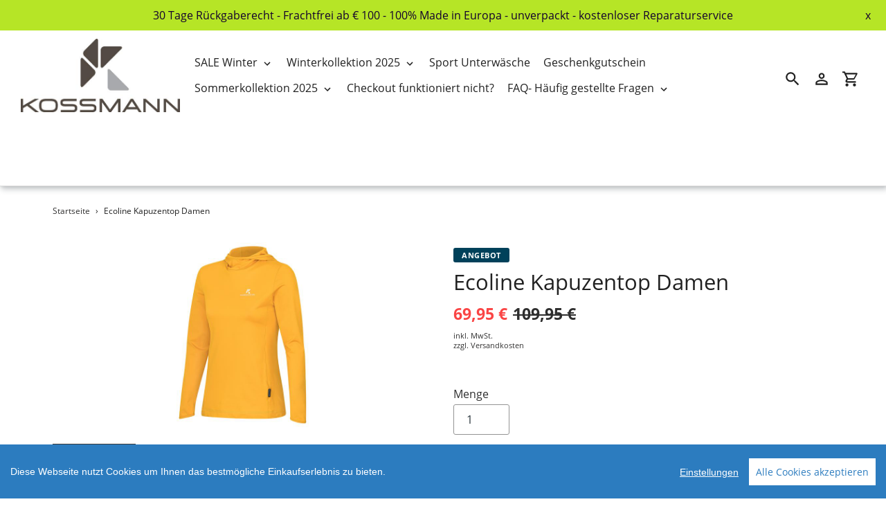

--- FILE ---
content_type: text/html; charset=utf-8
request_url: https://shop.andrekossmann.com/collections/oberteile-lang-damen/products/ecoline-kapuzentop-damen
body_size: 16233
content:
<!DOCTYPE html>
<html class="no-js" lang="de">
  <head>
    <meta charset="utf-8" />
    <meta name="viewport" content="width=device-width,initial-scale=1" />
    <meta name="theme-color" content="#f8004b" />
    <link rel="canonical" href="https://shop.andrekossmann.com/products/ecoline-kapuzentop-damen" />

    
    <link
      rel="shortcut icon"
      href="//img.versacommerce.io/resize=32x32/canvas=0/++/static-4.versacommerce.de//late-thunder-14_versacommerce_de/designs/astor-2021-09-07_15-13-21/assets/favicon_ndp649.jpg"
      type="image/png"
    />
    <title>Laufshirt mit Kapuze&nbsp;&ndash;&nbsp;André Kossmann</title>

    
    <meta name="description" content="Hoodie Damen. Laufshirt Langarm Damen. Frauenlaufshirt. Laufshirt mit Kapuze" />
      <!-- /snippets/social-meta-tags.liquid -->






<meta property="og:site_name" content="André Kossmann">
<meta property="og:url" content="https://shop.andrekossmann.com/products/ecoline-kapuzentop-damen">
<meta property="og:title" content="Laufshirt mit Kapuze">
<meta property="og:type" content="product">
<meta property="og:description" content="Hoodie Damen. Laufshirt Langarm Damen. Frauenlaufshirt. Laufshirt mit Kapuze">

  <meta property="og:price:amount" content="69,95">
  <meta property="og:price:currency" content="EUR">

<meta property="og:image" content="http://img.versacommerce.io/resize=1200x1200/canvas=0/++/assets.versacommerce.de/images/b6a9802710ca99806fcdfc849ed9ffbcf9db0181.jpg"><meta property="og:image" content="http://img.versacommerce.io/resize=1200x1200/canvas=0/++/assets.versacommerce.de/images/162cfd1323ce43a742e35d29bc85b12253958d9c.jpg">
<meta property="og:image:secure_url" content="https://img.versacommerce.io/resize=1200x1200/canvas=0/++/assets.versacommerce.de/images/b6a9802710ca99806fcdfc849ed9ffbcf9db0181.jpg"><meta property="og:image:secure_url" content="https://img.versacommerce.io/resize=1200x1200/canvas=0/++/assets.versacommerce.de/images/162cfd1323ce43a742e35d29bc85b12253958d9c.jpg">


<meta name="twitter:card" content="summary_large_image">
<meta name="twitter:title" content="Laufshirt mit Kapuze">
<meta name="twitter:description" content="Hoodie Damen. Laufshirt Langarm Damen. Frauenlaufshirt. Laufshirt mit Kapuze">


    <link href="//static-3.versacommerce.de/late-thunder-14_versacommerce_de/designs/astor-2021-09-07_15-13-21/assets/shariff/shariff.complete.css?74890" rel="stylesheet" type="text/css" media="all"/>
    <link href="//static-3.versacommerce.de/late-thunder-14_versacommerce_de/designs/astor-2021-09-07_15-13-21/assets/theme.css?74890" rel="stylesheet" type="text/css" media="all"/>

    <script src="https://ajax.googleapis.com/ajax/libs/jquery/1.9.1/jquery.min.js"></script>
    <script>
      const theme = {
        strings: {
          addToCart: "In den Einkaufswagen legen",
          soldOut: "Ausverkauft",
          unavailable: "Nicht verfügbar",
          regularPrice: "Normaler Preis",
          sale: "Angebot",
          showMore: "Mehr anzeigen",
          showLess: "Weniger anzeigen",
          addressError: "Kann die Adresse nicht finden",
          addressNoResults: "Keine Ergebnisse für diese Adresse",
          addressQueryLimit: "Sie haben die Google- API-Nutzungsgrenze überschritten. Betrachten wir zu einem \u003Ca href=\"https:\/\/developers.google.com\/maps\/premium\/usage-limits\"\u003EPremium-Paket\u003C\/a\u003E zu aktualisieren.",
          authError: "Es gab ein Problem bei Google Maps Konto zu authentifizieren.",
          newWindow: "\u00d6ffnet ein neues Fenster.",
          external: "\u00d6ffnet externe Webseite.",
          newWindowExternal: "\u00d6ffnet externe Webseite in einem neuen Fenster."
        },
        moneyFormat: "{{amount}} \u20ac"
      };
      const shop = {
        served_zipcodes: []
      };

      document.documentElement.className = document.documentElement.className.replace('no-js', 'js');
    </script>

    <!--[if (lte IE 9)]><script src="//static-2.versacommerce.de/late-thunder-14_versacommerce_de/designs/astor-2021-09-07_15-13-21/assets/match-media.min.js?74890" type="text/javascript"></script><![endif]--><!--[if (gt IE 9)|!(IE)]><!-->
    <script src="//static-1.versacommerce.de/late-thunder-14_versacommerce_de/designs/astor-2021-09-07_15-13-21/assets/lazysizes.js?74890" async="async"></script>
    <!--<![endif]-->
    <!--[if lte IE 9
      ]><script src="//static-3.versacommerce.de/late-thunder-14_versacommerce_de/designs/astor-2021-09-07_15-13-21/assets/lazysizes.min.js?74890"></script
    ><![endif]-->

    <!--[if (gt IE 9)|!(IE)]><!-->
    <script src="//static-3.versacommerce.de/late-thunder-14_versacommerce_de/designs/astor-2021-09-07_15-13-21/assets/vendor.js?74890" defer="defer"></script>
    <!--<![endif]-->
    <!--[if lte IE 9
      ]><script src="//static-3.versacommerce.de/late-thunder-14_versacommerce_de/designs/astor-2021-09-07_15-13-21/assets/vendor.js?74890"></script
    ><![endif]-->

    <!--[if (gt IE 9)|!(IE)]><!-->
    <script src="//static-1.versacommerce.de/late-thunder-14_versacommerce_de/designs/astor-2021-09-07_15-13-21/assets/theme.js?74890" defer="defer"></script>
    <!--<![endif]-->
    <!--[if lte IE 9
      ]><script src="//static-1.versacommerce.de/late-thunder-14_versacommerce_de/designs/astor-2021-09-07_15-13-21/assets/theme.js?74890"></script
    ><![endif]-->

    <script type="text/javascript">
  var Shopify = Shopify || {};
  Shopify.shop = "shop.andrekossmann.com";
  Shopify.locale = "de";
  Shopify.routes = Shopify.routes || {};
  Shopify.routes.root = "/";
  Shopify.designMode = window.self !== window.top;
  Shopify.currency = { active: "EUR", rate: '1.0' };
  Shopify.loadFeatures = function(features) {
    if (Array.isArray(features)) {
      features.forEach(function(feature) {
        console.log('Loading feature:', feature.name, 'version:', feature.version);
        if (typeof feature.onLoad === 'function') {
          feature.onLoad();
        }
      });
    }
  };
</script>
<script type="module">!function(o){(o.Shopify=o.Shopify||{}).modules=!0}(window);</script>
<link rel="stylesheet" href="//shop.andrekossmann.com/assets/shopify-compatibility.css">
<script type="application/json" id="all-sections-schemas">
  [{"name":{"de":"Produktseiten","en":"Produktseiten"},"settings":[{"type":"select","id":"image_size","label":{"de":"Foto-Gr\u00f6\u00dfe","en":"Foto-Gr\u00f6\u00dfe"},"options":[{"value":"small","label":{"de":"Klein","en":"Klein"}},{"value":"medium","label":{"de":"Mittel","en":"Mittel"}},{"value":"large","label":{"de":"Gro\u00df","en":"Gro\u00df"}}],"default":"medium"},{"type":"checkbox","id":"show_quantity_selector","label":{"de":"Quantit\u00e4ts-Auswahl anzeigen","en":"Quantit\u00e4ts-Auswahl anzeigen"},"default":false},{"type":"checkbox","id":"show_variant_labels","label":{"de":"Varianten-Etiketten anzeigen","en":"Varianten-Etiketten anzeigen"},"default":true},{"type":"checkbox","id":"show_sku","label":{"de":"Artikelnummer anzeigen","en":"Artikelnummer anzeigen"},"default":false},{"type":"checkbox","id":"show_vendor","label":{"de":"Lieferanten anzeigen","en":"Lieferanten anzeigen"},"default":false},{"type":"checkbox","id":"show_share_buttons","label":{"de":"Buttons f\u00fcr Social Media anzeigen","en":"Buttons f\u00fcr Social Media anzeigen"},"default":true},{"type":"checkbox","id":"add_single_properties_to_cart","label":{"de":"Feste Attribute im Warenkorb und in der Bestellung anzeigen","en":"Feste Attribute im Warenkorb und in der Bestellung anzeigen"},"default":false},{"type":"checkbox","id":"enable_image_zoom","label":{"de":"Foto-Zoom zulassen","en":"Foto-Zoom zulassen"},"default":true},{"type":"checkbox","id":"show_paypal_button","label":{"de":"PayPal Button auf Produktseite anzeigen","en":"PayPal Button auf Produktseite anzeigen"},"default":false},{"type":"checkbox","id":"show_just_thumbnails_from_variant","label":{"de":"Nur Bilder aus der Variante anzeigen","en":"Nur Bilder aus der Variante anzeigen"},"default":true}]}]
</script>
<link rel="stylesheet" href="//static-4.versacommerce.de/late-thunder-14_versacommerce_de/designs/astor-2021-09-07_15-13-21/compiled_assets/styles.css">
<script type="text/javascript" id="__st">
  var __st={"pageurl":"shop.andrekossmann.com/collections/oberteile-lang-damen/products/ecoline-kapuzentop-damen"};
</script>

    <script src="//static-1.versacommerce.de/late-thunder-14_versacommerce_de/designs/astor-2021-09-07_15-13-21/assets/jquery.touchSwipe.min.js?74890" type="text/javascript"></script>
    <script src="//static-1.versacommerce.de/late-thunder-14_versacommerce_de/designs/astor-2021-09-07_15-13-21/assets/shariff/shariff.min.js?74890" type="text/javascript"></script>

    <!-- START custom-css -->
    <style type="text/css" media="screen">
      
    </style>
    <!-- END custom-css -->

    <!-- START custom-html -->
    
    <!-- END custom-html -->
  <script src="/javascripts/cookieconsent.js"> </script>

<script>
  window.CookieConsent.init({
    // More link URL on bar
    modalMainTextMoreLink: "",
    // How lond to wait until bar comes up
    barTimeout: 1000,
    // Look and feel
    theme: {
      barColor: "#2C7CBF",
      barTextColor: "#FFF",
      barMainButtonColor: "#FFF",
      barMainButtonTextColor: "#2C7CBF",
      modalMainButtonColor: "#4285F4",
      modalMainButtonTextColor: "#FFF",
    },
    language: {
      // Current language
      current: 'en',
      locale: {
        en: {
          barMainText: 'Diese Webseite nutzt Cookies um Ihnen das bestmögliche Einkaufserlebnis zu bieten.',
          barLinkSetting: 'Einstellungen',
          barBtnAcceptAll: 'Alle Cookies akzeptieren',
          modalMainTitle: 'Cookie Einstellungen',
          modalMainText: 'Auf dieser Website nutzen wir Cookies und vergleichbare Funktionen zur Verarbeitung von Endgeräteinformationen und personenbezogenen Daten. Die Verarbeitung dient der Einbindung von Inhalten, externen Diensten und Elementen Dritter, der statistischen Analyse/Messung, personalisierten Werbung sowie der Einbindung sozialer Medien. Je nach Funktion werden dabei Daten an Dritte weitergegeben und von diesen verarbeitet. Diese Einwilligung ist freiwillig.',
          modalBtnSave: 'Speichern',
          modalBtnAcceptAll: 'Alle Cookies akzeptieren',
          modalAffectedSolutions: 'Betroffene Anwendungen:',
          learnMore: 'Mehr...',
          on: 'Ein',
          off: 'Aus',
        }
      }
    },
    // List all the categories you want to display
    categories: {
      // Unique name
      // This probably will be the default category
      necessary: {
        // The cookies here are necessary and category cant be turned off.
        // Wanted config value  will be ignored.
        needed: true,
        // The cookies in this category will be let trough.
        // This probably should be false if not necessary category
        wanted: true,
        // If the checkbox is on or off at first run.
        checked: true,
        // Language settings for categories
        language: {
          locale: {
            en: {
              name: 'Notwendige Cookies',
              description: 'Die Cookies in dieser Kategorie sind technisch notwendig für den Betrieb dieser Webseite.',
            }
          }
        }
      },
      analytics: {
        // The cookies here are necessary and category cant be turned off.
        // Wanted config value  will be ignored.
        needed: false,
        // The cookies in this category will be let trough.
        // This probably should be false if not necessary category
        wanted: false,
        // If the checkbox is on or off at first run.
        checked: false,
        // Language settings for categories
        language: {
          locale: {
            en: {
              name: 'Analyse',
              description: 'Diese Cookies werden genutzt um Benutzerverhalten zu analysieren, damit wir unsere Webseite noch besser machen können.',
            }
          }
        }
      },
      ads: {
        // The cookies here are necessary and category cant be turned off.
        // Wanted config value  will be ignored.
        needed: false,
        // The cookies in this category will be let trough.
        // This probably should be false if not necessary category
        wanted: false,
        // If the checkbox is on or off at first run.
        checked: false,
        // Language settings for categories
        language: {
          locale: {
            en: {
              name: 'Anzeigen / Marketing',
              description: 'Diese Cookies ermöglichen personalisierte Werbung oder Marketing.',
            }
          }
        }
      }
    },
    // List actual services here
    services: {
      stripe: {
        category: 'necessary',
        type: 'dynamic-script',
        search: 'stripe',
        cookies: [
          {
            name: '__stripe_sid',
            domain: `.${window.location.hostname}`
          },
          {
            name: '__stripe_mid',
            domain: `.${window.location.hostname}`
          }
        ],
        language: {
          locale: {
            en: {
              name: 'Stripe'
            }
          }
        }
      },
      // Unique name
      

      

      

      

      

      
      

    }
  });

  </script>



<script>
document.addEventListener("DOMContentLoaded", function() {
  const privacyPolicyElement = document.createElement("a");
  const newContent = document.createTextNode("");
  privacyPolicyElement.appendChild(newContent);
  privacyPolicyElement.title = "privacy policy";
  privacyPolicyElement.href= "https://shop.andrekossmann.com/";
  const textElement = document.querySelector("#cconsent-bar .ccb__wrapper .ccb__left");
  textElement.appendChild(privacyPolicyElement);
});
</script>

<style>
#cconsent-bar > div.ccb__wrapper > div.ccb__right > div.ccb__button {
  display: flex;
  align-items: baseline;
}
  
#cconsent-bar button {
  margin: 0; /* add this */
}
</style>
<!-- Google Tag Manager -->
<script>(function(w,d,s,l,i){w[l]=w[l]||[];w[l].push({'gtm.start':
new Date().getTime(),event:'gtm.js'});var f=d.getElementsByTagName(s)[0],
j=d.createElement(s),dl=l!='dataLayer'?'&l='+l:'';j.async=true;j.src=
'https://www.googletagmanager.com/gtm.js?id='+i+dl;f.parentNode.insertBefore(j,f);
})(window,document,'script','dataLayer','GTM-XXXXXXX');</script>
<!-- End Google Tag Manager -->


<!-- VersaCommerce Andvanced Analytics -->
<script type="application/javascript">
(function(b,o,n,g,s,r,c){if(b[s])return;b[s]={};b[s].scriptToken="";b[s].callsQueue=[];b[s].api=function(){b[s].callsQueue.push(arguments);};r=o.createElement(n);c=o.getElementsByTagName(n)[0];r.async=1;r.src=g;r.id=s+n;c.parentNode.insertBefore(r,c);})(window,document,"script","//cdn.oribi.io//oribi.js","ORIBI");
ORIBI.api('setUserEmail', '');

</script>
<!-- /VersaCommerce Andvanced Analytics -->
<script>
  document.addEventListener("DOMContentLoaded", function() {
    try {
      if (window !== window.parent) {
        var hasContentForIndex = "product" == "index";
        var hasContentForPage = "product" == "page";
        var hasContentForProduct = "product" == "product";

        var hasContentForNotFoundTemplate = "product" == "404";
        var hasContentForArticle = "product" == "article";
        var hasContentForBlog = "product" == "blog";
        var hasContentForCart = "product" == "cart";
        var hasContentForCollection = "product" == "collection";
        var hasContentForAccount = "product" == "account";
        var hasContentForActivateAccount = "product" == "activate-account";
        var hasContentForAddresses = "product" == "addresses";
        var hasContentForLogin = "product" == "login";
        var hasContentForOrder = "product" == "order";
        var hasContentForRegister = "product" == "register";
        var hasContentForResetPassword = "product" == "reset-password";
        var hasContentForOrder = "product" == "order";
        var hasContentForListCollections = "product" == "list-collections";
        var hasContentForSearch = "product" == "search";
        
        var templateSuffix = ""
        var templateName = "product";

        var sectionIds = [];
        var sections = document.getElementsByClassName("shopify-section");

        for (i = 0; i < sections.length; i++) {
            var section = sections[i];
            var sectionId = section.getAttribute("data-section-file-name");
          
            var hasSubstringClass = false;
            var classNames = section.className.split(' ');
   
            for (var t = 0; t < classNames.length; t++) {
              if (classNames[t].includes('shopify-section-group')) {
                hasSubstringClass = true;
                break;
              }
            }

            if (!sectionId) {
              sectionId = section.getAttribute("data-section-id");
            }

            if (sectionId && (hasSubstringClass == false)) {
                sectionIds.push(sectionId);
            }
        }

        var uniqueSectionIds = sectionIds.filter(function(sectionId, index, self) {
            return index == self.indexOf(sectionId);
        });
				console.log(uniqueSectionIds);

        window.VERSACOMMERCE_SECTIONS = {staticSections: uniqueSectionIds, hasContentForIndex: hasContentForIndex, hasContentForPage: hasContentForPage, hasContentForProduct: hasContentForProduct,
          hasContentForNotFoundTemplate: hasContentForNotFoundTemplate, hasContentForArticle: hasContentForArticle, hasContentForBlog: hasContentForBlog, hasContentForCart: hasContentForCart,
          hasContentForCollection: hasContentForCollection, hasContentForAccount: hasContentForAccount, hasContentForActivateAccount: hasContentForActivateAccount, hasContentForAddresses: hasContentForAddresses,
          hasContentForLogin: hasContentForLogin, hasContentForOrder: hasContentForOrder, hasContentForRegister: hasContentForRegister, hasContentForResetPassword: hasContentForResetPassword,
          hasContentForOrder: hasContentForOrder, hasContentForListCollections: hasContentForListCollections, hasContentForSearch: hasContentForSearch, 
          templateSuffix: templateSuffix, templateName: templateName
        };
        window.VERSACOMMERCE_SECTION_URLS = {
            "Home": "late-thunder-14.versacommerce.de",
            "Produkt": "late-thunder-14.versacommerce.de/products/vertigo-capri-tight-unisex-mit-5taschen",
            "Produktgruppe": "late-thunder-14.versacommerce.de/collections/accessoires",
            "Warenkorb": "late-thunder-14.versacommerce.de/cart"
        };

        if (window.console) {
            console.debug("uniqueSectionIds: " + uniqueSectionIds);
            console.debug("hasContentForIndex: " + hasContentForIndex);
            console.debug("hasContentForPage: " + hasContentForPage);
        }
          window.parent.postMessage({cmd: "filter-sections", args: window.VERSACOMMERCE_SECTIONS}, "*");
          window.parent.postMessage({cmd: "create-urls", args: window.VERSACOMMERCE_SECTION_URLS}, "*");
      }

    }
    catch(error) {}
  });
</script></head>

  <body
    class="template-product with-fixed-header"
  >
     

    <a class="in-page-link visually-hidden skip-link" href="#MainContent">Direkt zum Inhalt</a>

    <div
      id="SearchDrawer"
      class="m-search drawer drawer--top"
      role="dialog"
      aria-modal="true"
      aria-label="Suchen"
    >
      <div class="m-search__table">
        <div class="m-search__table-cell m-search__form-wrapper">
          <form
            class="search m-search__form"
            action="/search"
            method="get"
            role="search"
          >
            <input
              class="search__input m-search__input"
              type="search"
              name="q"
              value=""
              placeholder="Suchen"
              aria-label="Suchen"
            />
            <button
              class="m-search__submit search__submit btn--link"
              type="submit"
            >
              <svg aria-hidden="true" focusable="false" role="presentation" class="m-icon m-icon--search" viewBox="0 0 24 24"><path d="m9.5 3c3.59 0 6.5 2.91 6.5 6.5 0 1.61-.59 3.09-1.56 4.23l.27.27h.79l5 5-1.5 1.5-5-5v-.79l-.27-.27c-1.14.97-2.62 1.56-4.23 1.56-3.59 0-6.5-2.91-6.5-6.5s2.91-6.5 6.5-6.5m0 2c-2.5 0-4.5 2-4.5 4.5s2 4.5 4.5 4.5 4.5-2 4.5-4.5-2-4.5-4.5-4.5z"/></svg>

              <span class="m-icon__fallback-text">Suchen</span>
            </button>
          </form>
        </div>
        <div class="m-search__table-cell text-right">
          <button
            type="button"
            class="btn--link m-search__close js-drawer-close"
          >
            <svg aria-hidden="true" focusable="false" role="presentation" class="m-icon m-icon--close" viewBox="0 0 24 24"><path d="M19,6.41L17.59,5L12,10.59L6.41,5L5,6.41L10.59,12L5,17.59L6.41,19L12,13.41L17.59,19L19,17.59L13.41,12L19,6.41Z" /></svg>

            <span class="m-icon__fallback-text">Schließen (esc)</span>
          </button>
        </div>
      </div>
    </div>

    <div id='shopify-section-header' class='shopify-section ' data-section-id='header' data-section-file-name='header' data-theme-editor-section='{&quot;id&quot;:&quot;header&quot;,&quot;type&quot;:&quot;TODO&quot;,&quot;hidden&quot;:false}'><header class="astor-header" data-section-id="header" data-section-type="header-section" role="banner" style="min-height: 269px;">
	
	
		<style>
			.astor-header-announcement {
				background-color: #b6e526;
				color: #13002e;
			}

			.astor-header-announcement--link:hover {
				

				color: #13002e;
				
					
					background-color: #95be17;
				
			}
		</style>

		
			<div class="astor-header-announcement astor-header-announcement--link">
				<a href="https://shop.andrekossmann.com/collections/winterkollektion2023" style="color: #13002e;">30 Tage Rückgaberecht   - Frachtfrei ab € 100  -         100% Made in Europa       -  unverpackt    -  kostenloser Reparaturservice</a>
				<span class="x-close-button">x</span>
			</div>
		
	


<script>
	$(document).ready(function(){
	  $(".x-close-button").click(function() {
	    $(".astor-header-announcement").fadeOut("slow");
	  });
	});
</script>


	<div class="astor-header__inner">
		<div class="astor-header__bar">
			<h1 class="astor-header__brand h2">
				
				
				
				

				
					<a href="/">
						
							<img src="//img.versacommerce.io/resize=x230/canvas=0/++/static-2.versacommerce.de//late-thunder-14_versacommerce_de/designs/astor-2021-09-07_15-13-21/assets/logo_mm2kgf.jpg" srcset="//img.versacommerce.io/resize=x230/canvas=0/++/static-2.versacommerce.de//late-thunder-14_versacommerce_de/designs/astor-2021-09-07_15-13-21/assets/logo_mm2kgf.jpg 1x, //img.versacommerce.io/resize=x460/canvas=0/++/static-2.versacommerce.de//late-thunder-14_versacommerce_de/designs/astor-2021-09-07_15-13-21/assets/logo_mm2kgf.jpg 2x" alt="André Kossmann" style="max-width: 230px;">
							
						
					</a>
				
			</h1>

			<nav class="astor-nav" id="AccessibleNav" role="navigation">
				<ul class="site-nav list--inline " id="SiteNav">
  

    
      <li class="flex site-nav--has-dropdown ">
        <ul>
          <li class="site-nav__dropdown-toggler ">
            <a href="/collections/sale" class="site-nav__link site-nav__link--main">
              <span class="site-nav__label">SALE  Winter</span><svg aria-hidden="true" focusable="false" role="presentation" class="m-icon m-icon--chevron-down" viewBox="0 0 24 24"><path d="M7.41,8.58L12,13.17L16.59,8.58L18,10L12,16L6,10L7.41,8.58Z" /></svg>

            </a>
            <div class="site-nav__dropdown" id="SiteNavLabel-sale-winter">
              
                <ul>
                  
                    <li>
                      <a href="/collections/groesse-xs" class="site-nav__link site-nav__child-link" data-active-child-link="">
                        <span class="site-nav__label">Gr.XS</span>
                      </a>
                    </li>
                  
                    <li>
                      <a href="/collections/groesse-s" class="site-nav__link site-nav__child-link" data-active-child-link="">
                        <span class="site-nav__label">Gr. S</span>
                      </a>
                    </li>
                  
                    <li>
                      <a href="/collections/groesse-m" class="site-nav__link site-nav__child-link" data-active-child-link="">
                        <span class="site-nav__label">Gr. M</span>
                      </a>
                    </li>
                  
                    <li>
                      <a href="/collections/groesse-l" class="site-nav__link site-nav__child-link" data-active-child-link="">
                        <span class="site-nav__label">Gr. L</span>
                      </a>
                    </li>
                  
                    <li>
                      <a href="/collections/groesse-xl" class="site-nav__link site-nav__child-link" data-active-child-link="">
                        <span class="site-nav__label">Gr. XL</span>
                      </a>
                    </li>
                  
                    <li>
                      <a href="/collections/groesse-xxl" class="site-nav__link site-nav__child-link site-nav__link--last" data-active-child-link="">
                        <span class="site-nav__label">Gr. XXL</span>
                      </a>
                    </li>
                  
                </ul>
              
            </div>
          </li>
        </ul>
      </li>
    
  

    
      <li class="flex site-nav--has-dropdown ">
        <ul>
          <li class="site-nav__dropdown-toggler ">
            <a href="/collections/winterkollektion-2025" class="site-nav__link site-nav__link--main">
              <span class="site-nav__label">Winterkollektion 2025</span><svg aria-hidden="true" focusable="false" role="presentation" class="m-icon m-icon--chevron-down" viewBox="0 0 24 24"><path d="M7.41,8.58L12,13.17L16.59,8.58L18,10L12,16L6,10L7.41,8.58Z" /></svg>

            </a>
            <div class="site-nav__dropdown" id="SiteNavLabel-winterkollektion-2025">
              
                <ul>
                  
                    <li>
                      <a href="/collections/winter-laufoberteile-herren" class="site-nav__link site-nav__child-link" data-active-child-link="">
                        <span class="site-nav__label">Winter Laufoberteile Herren</span>
                      </a>
                    </li>
                  
                    <li>
                      <a href="/collections/winterlaufhosen-herren" class="site-nav__link site-nav__child-link" data-active-child-link="">
                        <span class="site-nav__label">Winter Laufhosen Herren</span>
                      </a>
                    </li>
                  
                    <li>
                      <a href="/collections/jacken-herren" class="site-nav__link site-nav__child-link" data-active-child-link="">
                        <span class="site-nav__label">Laufjacken Herren</span>
                      </a>
                    </li>
                  
                    <li>
                      <a href="/collections/winter-laufoberteile-damen" class="site-nav__link site-nav__child-link" data-active-child-link="">
                        <span class="site-nav__label">Winter Laufoberteile Damen</span>
                      </a>
                    </li>
                  
                    <li>
                      <a href="/collections/lange-laufhosen-damen" class="site-nav__link site-nav__child-link" data-active-child-link="">
                        <span class="site-nav__label">Winter Laufhosen Damen</span>
                      </a>
                    </li>
                  
                    <li>
                      <a href="/collections/jacken-damen" class="site-nav__link site-nav__child-link" data-active-child-link="">
                        <span class="site-nav__label">Winter Laufjacken Damen</span>
                      </a>
                    </li>
                  
                    <li>
                      <a href="/collections/accessoires" class="site-nav__link site-nav__child-link site-nav__link--last" data-active-child-link="">
                        <span class="site-nav__label">Acccessoires</span>
                      </a>
                    </li>
                  
                </ul>
              
            </div>
          </li>
        </ul>
      </li>
    
  

    
      <li >
        <a href="/collections/sport-unterwaesche" class="site-nav__link site-nav__link--main">
          <span class="site-nav__label">Sport Unterwäsche</span>
        </a>
      </li>
    
  

    
      <li >
        <a href="/collections/geschenkgutschein" class="site-nav__link site-nav__link--main">
          <span class="site-nav__label">Geschenkgutschein</span>
        </a>
      </li>
    
  

    
      <li class="flex site-nav--has-dropdown ">
        <ul>
          <li class="site-nav__dropdown-toggler ">
            <a href="/collections/sommer-2025" class="site-nav__link site-nav__link--main">
              <span class="site-nav__label">Sommerkollektion 2025</span><svg aria-hidden="true" focusable="false" role="presentation" class="m-icon m-icon--chevron-down" viewBox="0 0 24 24"><path d="M7.41,8.58L12,13.17L16.59,8.58L18,10L12,16L6,10L7.41,8.58Z" /></svg>

            </a>
            <div class="site-nav__dropdown" id="SiteNavLabel-sommerkollektion-2025">
              
                <ul>
                  
                    <li>
                      <a href="/collections/laufshirts-sommer-herren" class="site-nav__link site-nav__child-link" data-active-child-link="">
                        <span class="site-nav__label">Laufshirts Herren</span>
                      </a>
                    </li>
                  
                    <li>
                      <a href="/collections/laufshirts-sommer-damen" class="site-nav__link site-nav__child-link" data-active-child-link="">
                        <span class="site-nav__label">Laufshirts Damen </span>
                      </a>
                    </li>
                  
                    <li>
                      <a href="/collections/laufhosen-sommer-herren" class="site-nav__link site-nav__child-link" data-active-child-link="">
                        <span class="site-nav__label">Laufhosen Herren</span>
                      </a>
                    </li>
                  
                    <li>
                      <a href="/collections/kurze-laufhosen-sommer-damen" class="site-nav__link site-nav__child-link site-nav__link--last" data-active-child-link="">
                        <span class="site-nav__label">Laufhosen Damen</span>
                      </a>
                    </li>
                  
                </ul>
              
            </div>
          </li>
        </ul>
      </li>
    
  

    
      <li >
        <a href="/pages/der-checkout-funktioniert-nicht" class="site-nav__link site-nav__link--main">
          <span class="site-nav__label">Checkout funktioniert nicht?</span>
        </a>
      </li>
    
  

    
      <li class="flex site-nav--has-dropdown ">
        <ul>
          <li class="site-nav__dropdown-toggler ">
            <a href="/pages/faq-haeufig-gestellte-fragen" class="site-nav__link site-nav__link--main">
              <span class="site-nav__label">FAQ- Häufig gestellte Fragen</span><svg aria-hidden="true" focusable="false" role="presentation" class="m-icon m-icon--chevron-down" viewBox="0 0 24 24"><path d="M7.41,8.58L12,13.17L16.59,8.58L18,10L12,16L6,10L7.41,8.58Z" /></svg>

            </a>
            <div class="site-nav__dropdown" id="SiteNavLabel-faq-haeufig-gestellte-fragen">
              
                <ul>
                  
                    <li>
                      <a href="/pages/richtig-pflegen" class="site-nav__link site-nav__child-link site-nav__link--last" data-active-child-link="">
                        <span class="site-nav__label">Pflegeempfehlung</span>
                      </a>
                    </li>
                  
                </ul>
              
            </div>
          </li>
        </ul>
      </li>
    
  
</ul>

			</nav>

			<div class="astor-header-actions">
				<button type="button" class="astor-header-actions__item js-drawer-open-top">
					<svg aria-hidden="true" focusable="false" role="presentation" class="m-icon m-icon--search" viewBox="0 0 24 24"><path d="m9.5 3c3.59 0 6.5 2.91 6.5 6.5 0 1.61-.59 3.09-1.56 4.23l.27.27h.79l5 5-1.5 1.5-5-5v-.79l-.27-.27c-1.14.97-2.62 1.56-4.23 1.56-3.59 0-6.5-2.91-6.5-6.5s2.91-6.5 6.5-6.5m0 2c-2.5 0-4.5 2-4.5 4.5s2 4.5 4.5 4.5 4.5-2 4.5-4.5-2-4.5-4.5-4.5z"/></svg>

					<span class="m-icon__fallback-text">Suchen</span>
				</button>

				
					
						<a href="/account/login" class="astor-header-actions__item astor-header__account">
							<svg aria-hidden="true" focusable="false" role="presentation" class="m-icon m-icon--login" viewBox="0 0 24 24"><path d="M12,4C14.21,4 16,5.79 16,8C16,10.21 14.21,12 12,12C9.79,12 8,10.21 8,8C8,5.79 9.79,4 12,4M12,6C10.9,6 10,6.9 10,8C10,9.1 10.9,10 12,10C13.1,10 14,9.1 14,8C14,6.9 13.1,6 12,6M12,13C14.67,13 20,14.33 20,17V20H4V17C4,14.33 9.33,13 12,13M12,14.9C9.03,14.9 5.9,16.36 5.9,17V18.1H18.1V17C18.1,16.36 14.97,14.9 12,14.9Z" /></svg>

							<span class="m-icon__fallback-text">Einloggen</span>
						</a>
					
				

				<a href="/cart" class="astor-header-actions__item astor-header__cart">
					<svg aria-hidden="true" focusable="false" role="presentation" class="m-icon m-icon--cart" viewBox="0 0 24 24"><path d="M17,18C18.1,18 19,18.9 19,20C19,21.1 18.1,22 17,22C15.89,22 15,21.1 15,20C15,18.89 15.89,18 17,18M1,2H4.27L5.21,4H20C20.55,4 21,4.45 21,5C21,5.17 20.95,5.34 20.88,5.5L17.3,11.97C16.96,12.58 16.3,13 15.55,13H8.1L7.2,14.63L7.17,14.75C7.17,14.89 7.28,15 7.42,15H19V17H7C5.89,17 5,16.1 5,15C5,14.65 5.09,14.32 5.24,14.04L6.6,11.59L3,4H1V2M7,18C8.1,18 9,18.9 9,20C9,21.1 8.1,22 7,22C5.89,22 5,21.1 5,20C5,18.89 5.89,18 7,18M16,11L18.78,6H6.14L8.5,11H16Z" /></svg>

					<span class="m-icon__fallback-text">Einkaufswagen</span>
					
				</a>

				

				
					<button type="button" class="astor-header-actions__item astor-header-actions__item--menu astor-header__menu js-mobile-nav-toggle mobile-nav--open" aria-controls="navigation"  aria-expanded="false" aria-label="Menü">
						<svg aria-hidden="true" focusable="false" role="presentation" class="m-icon m-icon--menu" viewBox="0 0 24 24"><path d="M3,6H21V8H3V6M3,11H21V13H3V11M3,16H21V18H3V16Z" /></svg>

						<svg aria-hidden="true" focusable="false" role="presentation" class="m-icon m-icon--close" viewBox="0 0 24 24"><path d="M19,6.41L17.59,5L12,10.59L6.41,5L5,6.41L10.59,12L5,17.59L6.41,19L12,13.41L17.59,19L19,17.59L13.41,12L19,6.41Z" /></svg>

					</button>
				
			</div>
		</div>

		<nav class="mobile-nav-wrapper medium-up--hide" role="navigation">
			<ul id="MobileNav" class="mobile-nav">
				<li class="mobile-nav__item border-bottom">
						
							
							<button type="button" class="btn--link js-toggle-submenu mobile-nav__link" data-target="sale-winter-1" data-level="1" aria-expanded="false">
								<span class="mobile-nav__label">SALE  Winter</span>
								<div class="mobile-nav__icon">
									<svg aria-hidden="true" focusable="false" role="presentation" class="m-icon m-icon--chevron-right" viewBox="0 0 24 24"><path d="M8.59,16.58L13.17,12L8.59,7.41L10,6L16,12L10,18L8.59,16.58Z" /></svg>

								</div>
							</button>
							<ul class="mobile-nav__dropdown" data-parent="sale-winter-1" data-level="2">
								<li class="visually-hidden" tabindex="-1" data-menu-title="2">SALE  Winter Menü</li>
								<li class="mobile-nav__item border-bottom">
									<div class="mobile-nav__table">
										<div class="mobile-nav__table-cell">
											<button class="btn--link js-toggle-submenu mobile-nav__return-btn" type="button" aria-expanded="true" aria-label="SALE  Winter">
												<svg aria-hidden="true" focusable="false" role="presentation" class="m-icon m-icon--chevron-left" viewBox="0 0 24 24"><path d="M15.41,16.58L10.83,12L15.41,7.41L14,6L8,12L14,18L15.41,16.58Z" /></svg>

											</button>
										</div>
										<span class="mobile-nav__sublist-link mobile-nav__sublist-header mobile-nav__sublist-header--main-nav-parent">
											<span class="mobile-nav__label">SALE  Winter</span>
										</span>
									</div>
								</li>

								
									<li class="mobile-nav__item border-bottom">
										
											<a href="/collections/groesse-xs" class="mobile-nav__sublist-link">
												<span class="mobile-nav__label">Gr.XS</span>
											</a>
										
									</li>
								
									<li class="mobile-nav__item border-bottom">
										
											<a href="/collections/groesse-s" class="mobile-nav__sublist-link">
												<span class="mobile-nav__label">Gr. S</span>
											</a>
										
									</li>
								
									<li class="mobile-nav__item border-bottom">
										
											<a href="/collections/groesse-m" class="mobile-nav__sublist-link">
												<span class="mobile-nav__label">Gr. M</span>
											</a>
										
									</li>
								
									<li class="mobile-nav__item border-bottom">
										
											<a href="/collections/groesse-l" class="mobile-nav__sublist-link">
												<span class="mobile-nav__label">Gr. L</span>
											</a>
										
									</li>
								
									<li class="mobile-nav__item border-bottom">
										
											<a href="/collections/groesse-xl" class="mobile-nav__sublist-link">
												<span class="mobile-nav__label">Gr. XL</span>
											</a>
										
									</li>
								
									<li class="mobile-nav__item">
										
											<a href="/collections/groesse-xxl" class="mobile-nav__sublist-link">
												<span class="mobile-nav__label">Gr. XXL</span>
											</a>
										
									</li>
								
							</ul>
						
					</li>
				<li class="mobile-nav__item border-bottom">
						
							
							<button type="button" class="btn--link js-toggle-submenu mobile-nav__link" data-target="winterkollektion-2025-2" data-level="1" aria-expanded="false">
								<span class="mobile-nav__label">Winterkollektion 2025</span>
								<div class="mobile-nav__icon">
									<svg aria-hidden="true" focusable="false" role="presentation" class="m-icon m-icon--chevron-right" viewBox="0 0 24 24"><path d="M8.59,16.58L13.17,12L8.59,7.41L10,6L16,12L10,18L8.59,16.58Z" /></svg>

								</div>
							</button>
							<ul class="mobile-nav__dropdown" data-parent="winterkollektion-2025-2" data-level="2">
								<li class="visually-hidden" tabindex="-1" data-menu-title="2">Winterkollektion 2025 Menü</li>
								<li class="mobile-nav__item border-bottom">
									<div class="mobile-nav__table">
										<div class="mobile-nav__table-cell">
											<button class="btn--link js-toggle-submenu mobile-nav__return-btn" type="button" aria-expanded="true" aria-label="Winterkollektion 2025">
												<svg aria-hidden="true" focusable="false" role="presentation" class="m-icon m-icon--chevron-left" viewBox="0 0 24 24"><path d="M15.41,16.58L10.83,12L15.41,7.41L14,6L8,12L14,18L15.41,16.58Z" /></svg>

											</button>
										</div>
										<span class="mobile-nav__sublist-link mobile-nav__sublist-header mobile-nav__sublist-header--main-nav-parent">
											<span class="mobile-nav__label">Winterkollektion 2025</span>
										</span>
									</div>
								</li>

								
									<li class="mobile-nav__item border-bottom">
										
											<a href="/collections/winter-laufoberteile-herren" class="mobile-nav__sublist-link">
												<span class="mobile-nav__label">Winter Laufoberteile Herren</span>
											</a>
										
									</li>
								
									<li class="mobile-nav__item border-bottom">
										
											<a href="/collections/winterlaufhosen-herren" class="mobile-nav__sublist-link">
												<span class="mobile-nav__label">Winter Laufhosen Herren</span>
											</a>
										
									</li>
								
									<li class="mobile-nav__item border-bottom">
										
											<a href="/collections/jacken-herren" class="mobile-nav__sublist-link">
												<span class="mobile-nav__label">Laufjacken Herren</span>
											</a>
										
									</li>
								
									<li class="mobile-nav__item border-bottom">
										
											<a href="/collections/winter-laufoberteile-damen" class="mobile-nav__sublist-link">
												<span class="mobile-nav__label">Winter Laufoberteile Damen</span>
											</a>
										
									</li>
								
									<li class="mobile-nav__item border-bottom">
										
											<a href="/collections/lange-laufhosen-damen" class="mobile-nav__sublist-link">
												<span class="mobile-nav__label">Winter Laufhosen Damen</span>
											</a>
										
									</li>
								
									<li class="mobile-nav__item border-bottom">
										
											<a href="/collections/jacken-damen" class="mobile-nav__sublist-link">
												<span class="mobile-nav__label">Winter Laufjacken Damen</span>
											</a>
										
									</li>
								
									<li class="mobile-nav__item">
										
											<a href="/collections/accessoires" class="mobile-nav__sublist-link">
												<span class="mobile-nav__label">Acccessoires</span>
											</a>
										
									</li>
								
							</ul>
						
					</li>
				<li class="mobile-nav__item border-bottom">
						
							<a href="/collections/sport-unterwaesche" class="mobile-nav__link">
								<span class="mobile-nav__label">Sport Unterwäsche</span>
							</a>
						
					</li>
				<li class="mobile-nav__item border-bottom">
						
							<a href="/collections/geschenkgutschein" class="mobile-nav__link">
								<span class="mobile-nav__label">Geschenkgutschein</span>
							</a>
						
					</li>
				<li class="mobile-nav__item border-bottom">
						
							
							<button type="button" class="btn--link js-toggle-submenu mobile-nav__link" data-target="sommerkollektion-2025-5" data-level="1" aria-expanded="false">
								<span class="mobile-nav__label">Sommerkollektion 2025</span>
								<div class="mobile-nav__icon">
									<svg aria-hidden="true" focusable="false" role="presentation" class="m-icon m-icon--chevron-right" viewBox="0 0 24 24"><path d="M8.59,16.58L13.17,12L8.59,7.41L10,6L16,12L10,18L8.59,16.58Z" /></svg>

								</div>
							</button>
							<ul class="mobile-nav__dropdown" data-parent="sommerkollektion-2025-5" data-level="2">
								<li class="visually-hidden" tabindex="-1" data-menu-title="2">Sommerkollektion 2025 Menü</li>
								<li class="mobile-nav__item border-bottom">
									<div class="mobile-nav__table">
										<div class="mobile-nav__table-cell">
											<button class="btn--link js-toggle-submenu mobile-nav__return-btn" type="button" aria-expanded="true" aria-label="Sommerkollektion 2025">
												<svg aria-hidden="true" focusable="false" role="presentation" class="m-icon m-icon--chevron-left" viewBox="0 0 24 24"><path d="M15.41,16.58L10.83,12L15.41,7.41L14,6L8,12L14,18L15.41,16.58Z" /></svg>

											</button>
										</div>
										<span class="mobile-nav__sublist-link mobile-nav__sublist-header mobile-nav__sublist-header--main-nav-parent">
											<span class="mobile-nav__label">Sommerkollektion 2025</span>
										</span>
									</div>
								</li>

								
									<li class="mobile-nav__item border-bottom">
										
											<a href="/collections/laufshirts-sommer-herren" class="mobile-nav__sublist-link">
												<span class="mobile-nav__label">Laufshirts Herren</span>
											</a>
										
									</li>
								
									<li class="mobile-nav__item border-bottom">
										
											<a href="/collections/laufshirts-sommer-damen" class="mobile-nav__sublist-link">
												<span class="mobile-nav__label">Laufshirts Damen </span>
											</a>
										
									</li>
								
									<li class="mobile-nav__item border-bottom">
										
											<a href="/collections/laufhosen-sommer-herren" class="mobile-nav__sublist-link">
												<span class="mobile-nav__label">Laufhosen Herren</span>
											</a>
										
									</li>
								
									<li class="mobile-nav__item">
										
											<a href="/collections/kurze-laufhosen-sommer-damen" class="mobile-nav__sublist-link">
												<span class="mobile-nav__label">Laufhosen Damen</span>
											</a>
										
									</li>
								
							</ul>
						
					</li>
				<li class="mobile-nav__item border-bottom">
						
							<a href="/pages/der-checkout-funktioniert-nicht" class="mobile-nav__link">
								<span class="mobile-nav__label">Checkout funktioniert nicht?</span>
							</a>
						
					</li>
				<li class="mobile-nav__item">
						
							
							<button type="button" class="btn--link js-toggle-submenu mobile-nav__link" data-target="faq-haeufig-gestellte-fragen-7" data-level="1" aria-expanded="false">
								<span class="mobile-nav__label">FAQ- Häufig gestellte Fragen</span>
								<div class="mobile-nav__icon">
									<svg aria-hidden="true" focusable="false" role="presentation" class="m-icon m-icon--chevron-right" viewBox="0 0 24 24"><path d="M8.59,16.58L13.17,12L8.59,7.41L10,6L16,12L10,18L8.59,16.58Z" /></svg>

								</div>
							</button>
							<ul class="mobile-nav__dropdown" data-parent="faq-haeufig-gestellte-fragen-7" data-level="2">
								<li class="visually-hidden" tabindex="-1" data-menu-title="2">FAQ- Häufig gestellte Fragen Menü</li>
								<li class="mobile-nav__item border-bottom">
									<div class="mobile-nav__table">
										<div class="mobile-nav__table-cell">
											<button class="btn--link js-toggle-submenu mobile-nav__return-btn" type="button" aria-expanded="true" aria-label="FAQ- Häufig gestellte Fragen">
												<svg aria-hidden="true" focusable="false" role="presentation" class="m-icon m-icon--chevron-left" viewBox="0 0 24 24"><path d="M15.41,16.58L10.83,12L15.41,7.41L14,6L8,12L14,18L15.41,16.58Z" /></svg>

											</button>
										</div>
										<span class="mobile-nav__sublist-link mobile-nav__sublist-header mobile-nav__sublist-header--main-nav-parent">
											<span class="mobile-nav__label">FAQ- Häufig gestellte Fragen</span>
										</span>
									</div>
								</li>

								
									<li class="mobile-nav__item">
										
											<a href="/pages/richtig-pflegen" class="mobile-nav__sublist-link">
												<span class="mobile-nav__label">Pflegeempfehlung</span>
											</a>
										
									</li>
								
							</ul>
						
					</li>
				
				
			</ul>
		</nav>
  </div>
</header>

<script type="application/ld+json">
{
  "@context": "http://schema.org",
  "@type": "Organization",
  "name": "André Kossmann",
  
    
    "logo": "https://img.versacommerce.io/resize=671x/canvas=0/++/static-2.versacommerce.de//late-thunder-14_versacommerce_de/designs/astor-2021-09-07_15-13-21/assets/logo_mm2kgf.jpg",
  
  "sameAs": [
    "",
    "",
    "",
    "",
    "",
    "",
    "",
    ""
  ],
  "url": "https://shop.andrekossmann.com"
}
</script>




</div>

    <div
      id="PageContainer"
      class="page-container"
      style="min-height: calc(100vh - 269px);"
    >
      <main
        class="main-content js-focus-hidden"
        id="MainContent"
        role="main"
        tabindex="-1"
      >
         
<div id="breadcrumb" class="page-width" aria-label="breadcrumbs">
  <a href="/" title="Zurück zur Startseite">Startseite</a>
  
    
    <span aria-hidden="true">&rsaquo;</span>
    <span>Ecoline Kapuzentop Damen</span>
  
</div>

 
        

<div id='shopify-section-product-template' class='shopify-section ' data-section-id='product-template' data-section-file-name='product-template' data-theme-editor-section='{&quot;id&quot;:&quot;product-template&quot;,&quot;type&quot;:&quot;TODO&quot;,&quot;hidden&quot;:false}'><div class="astor-container page-width"
  id="ProductSection-product-template"
  data-section-id="product-template"
  data-section-type="product"
  data-enable-history-state="true">

  <div class="grid product-single">
    <div class="grid__item medium-up--one-half">
      
      <div class="astor-product-gallery">
        
        <div class="astor-product-gallery__featured--default hide">
          <div class="astor-product-media astor-product-media"><div class="astor-product-media__image">
              <img
                src="//img.versacommerce.io/resize=560x/canvas=0/++/assets.versacommerce.de/images/b6a9802710ca99806fcdfc849ed9ffbcf9db0181.jpg?v=1680090311"
                alt="Kapuzenlaufshirt Damen"
                data-image-id=""
              >
            </div>
          </div>
        </div>

        
          <div class="astor-product-gallery__featured ">
            <div class="astor-product-media astor-product-media">
              <div
                id="ImageZoom-product-template-24076959"
                class="astor-product-media__image js-zoom-enabled"
                 data-image-zoom-wrapper data-zoom="//img.versacommerce.io/resize=1024x1024/canvas=0/scale=2/++/assets.versacommerce.de/images/b6a9802710ca99806fcdfc849ed9ffbcf9db0181.jpg?v=1680090311"
              >
                <img
                  src="//img.versacommerce.io/resize=560x/canvas=0/++/assets.versacommerce.de/images/b6a9802710ca99806fcdfc849ed9ffbcf9db0181.jpg?v=1680090311"
                  alt="Kapuzenlaufshirt Damen"
                  data-image-id="24076959"
                  data-featured-image
                   data-image-zoom
                >
              </div>
            </div>
          </div>
        
          <div class="astor-product-gallery__featured hide">
            <div class="astor-product-media astor-product-media">
              <div
                id="ImageZoom-product-template-24076960"
                class="astor-product-media__image js-zoom-enabled"
                 data-image-zoom-wrapper data-zoom="//img.versacommerce.io/resize=1024x1024/canvas=0/scale=2/++/assets.versacommerce.de/images/162cfd1323ce43a742e35d29bc85b12253958d9c.jpg?v=1680090311"
              >
                <img
                  src="//img.versacommerce.io/resize=560x/canvas=0/++/assets.versacommerce.de/images/162cfd1323ce43a742e35d29bc85b12253958d9c.jpg?v=1680090311"
                  alt="Kapuzenlaufshirt Damen"
                  data-image-id="24076960"
                  data-featured-image
                   data-image-zoom
                >
              </div>
            </div>
          </div>
        

        
        
          <ul class="astor-product-gallery__list astor-product-gallery__list-js">
            <li data-item-thumbnail-id="24076959">
                <a
                  href="//img.versacommerce.io/resize=110x110/canvas=0/++/assets.versacommerce.de/images/b6a9802710ca99806fcdfc849ed9ffbcf9db0181.jpg?v=1680090311"
                  class="active"
                  data-thumbnail-id="24076959"
                   data-zoom="//img.versacommerce.io/resize=1024x1024/canvas=0/scale=2/++/assets.versacommerce.de/images/b6a9802710ca99806fcdfc849ed9ffbcf9db0181.jpg?v=1680090311"
                >
                  <img data-src="//img.versacommerce.io/resize=110x110/canvas=0/++/assets.versacommerce.de/images/b6a9802710ca99806fcdfc849ed9ffbcf9db0181.jpg?v=1680090311" alt="Kapuzenlaufshirt Damen" class="lazyload">
                </a>
              </li>
            <li data-item-thumbnail-id="24076960">
                <a
                  href="//img.versacommerce.io/resize=110x110/canvas=0/++/assets.versacommerce.de/images/162cfd1323ce43a742e35d29bc85b12253958d9c.jpg?v=1680090311"
                  class=""
                  data-thumbnail-id="24076960"
                   data-zoom="//img.versacommerce.io/resize=1024x1024/canvas=0/scale=2/++/assets.versacommerce.de/images/162cfd1323ce43a742e35d29bc85b12253958d9c.jpg?v=1680090311"
                >
                  <img data-src="//img.versacommerce.io/resize=110x110/canvas=0/++/assets.versacommerce.de/images/162cfd1323ce43a742e35d29bc85b12253958d9c.jpg?v=1680090311" alt="Kapuzenlaufshirt Damen" class="lazyload">
                </a>
              </li>
            
          </ul>
        
      </div>
    </div>

    <div class="grid__item medium-up--one-half">
      <div class="product-single__meta">
        <div class="astor-product">
          
            
              
                <div class="astor-product-label astor-product-label--sale">
                  ANGEBOT
                </div>
              
            
          

          

          <div class="astor-product__title">
            <h1>
              
            
              Ecoline Kapuzentop Damen
            
          
            </h1>

            <h3>
              
            </h3>
          </div>

          
          

          
          <div>
            <!-- snippet/product-price.liquid -->
<div class="astor-product-price astor-product-price--on-sale" data-price>
  <div class="astor-product-price__item astor-product-price__item--sale">
    
      <div class="astor-product-price__single astor-product-price__single--sale" data-sale-price>69,95 €</div>

      

      
    
  </div>

  <div class="astor-product-price__item astor-product-price__item--regular">
    
      
        <div data-regular-price>109,95 €</div>
        
      
    
  </div>
</div>


            <div class="astor-text-small astor-text-small--block astor-text-light">inkl.  MwSt.<br>
                  zzgl. <a href='/pages/versand' target='_blank' class='tax-shipping-info'>Versandkosten</a></div>
          </div>

          

          

          
            <div id="error-quantity-product-template" class="form-message form-message--error product__quantity-error hide" tabindex="-1">
              <svg aria-hidden="true" focusable="false" role="presentation" class="m-icon m-icon--error" viewBox="0 0 24 24"><path d="M12,2L1,21H23M12,6L19.53,19H4.47M11,10V14H13V10M11,16V18H13V16" /></svg>
 Die Menge muss 1 oder mehr sein
            </div>
          

          

          <form class="product-form product-form-product-template shopify-product-form" novalidate="novalidate" method="post" action="/cart/add" enctype="multipart/form-data" id="product_form_2366506">
  <input type="hidden" name="form_type" value="product">
  <input type="hidden" name="utf8" value="✓">
  
  <div class="product-variants__container">
        <div class="product-form__item product-form__item--variant-select no-variants">
          <select name="id" id="ProductSelect-product-template" class="product-form__variants" onchange="window.location.href=($('.product-form__variants').find(':selected').data('url'));">
            
              
                <option  selected="selected"  data-url="/products/ecoline-kapuzentop-damen" value="2366506">
                  Default Title
                </option>
              
            
          </select>
        </div>
      </div>

      
      
      
      <div class="astor-columns astor-columns--flex">
        

        
      </div>

      <div class="astor-form-buttons">
        <div class="astor-columns astor-columns--flex astor-columns--align-items-end">
          
            <div class="astor-columns__child astor-columns__child--medium-up-keep-margin-bottom">
              <div class="astor-form-item">
                <label for="Quantity-product-template" class="astor-form-label">Menge</label>
                <input type="number" id="Quantity-product-template" name="quantity" value="1" min="1" max="1" class="product-form__input" pattern="[0-9]*">
              </div>
            </div>
          
          <div class="astor-columns__child astor-columns__child--1-1 astor-columns__child--medium-up-keep-margin-bottom">
            <button type="submit" name="add" id="AddToCart-product-template"  class="btn btn--no-margin-bottom product-form__cart-submit">
              <span id="AddToCartText-product-template">
                
                  In den Einkaufswagen legen
                
              </span>
            </button>
          </div>

          
            <div class="astor-form-buttons__extra-purchase-buttons astor-columns__child astor-columns__child--1-1 astor-columns__child--medium-up-keep-margin-bottom">
              
              

              
              
                <button
                  id="click-and-collect__submit-button"
                  type="submit"
                  name="checkout"
                  class="btn btn--secondary product-form__cart-submit"
                >
                  Abholung
                </button>
              

              
              

              
              
            </div>
          
        </div>
      </div>
</form>

        </div>
      </div><p class="visually-hidden" data-product-status
        aria-live="polite"
        role="status"
      ></p>
    </div>
  </div>
</div>

<div class="page-width">
  <div class="astor-product-information astor-columns astor-columns--flex astor-columns--justify-content-end">
    <div class="astor-columns__child astor-columns__child--no-margin-right astor-columns__child--1-2">
      
      <div class="astor-section astor-section--blank" id="delivery">
        <h2>Lieferung & Versand</h2>

        
          <form id="product-shipment-form" action="/cart/add/2366506" method="post" novalidate="true"  id="cartform">
            <ul class="astor-spec-list">
              
                <li class="astor-spec-list__item">
                  
                    <div class="l-split l-split--force">
                      <dl class="astor-def-list l-split__child">
                        <dt>DHL Paket</dt>
                        <dd>
                          <b>4,95 €</b>
                        </dd>
                      </dl>

                      <div class="l-split__child">
                        Lieferung bis: 26.01.26
                      </div>
                    </div>
                  
                </li>
              
                <li class="astor-spec-list__item">
                  
                    <div class="l-split l-split--force">
                      <dl class="astor-def-list l-split__child">
                        <dt>Abholung in St. Leon-Rot versandkostenfrei</dt>
                        <dd>
                          <b>0,00 €</b>
                        </dd>
                      </dl>

                      <div class="l-split__child">
                        Lieferung bis: 22.01.26
                      </div>
                    </div>
                  
                </li>
              
            </ul>
          </form>
        
      </div>

      

      <div class="product-single__description astor-content astor-section astor-section--blank" id="description">
        <p><strong>Produktdetails</strong></p>
<ul><li>mit hohem Recylinganteil (Pre-Consumer)</li><li>Innenseite aufgerauht; leichteste Winterqualität</li><li>mit Kapuze</li><li>mit Daumenloch an den Ärmeln</li><li>dezente Reflektoren auf der Rückseite</li><li>Shirt stinkt nicht da aus Polyamid statt Polyester</li><li>Stoff kommt aus Italien</li></ul>
<p><strong>Material</strong></p>
<ul><li>83% Polyamid (PA) davon 50% aus Recycling , 17% Elasthan, ; Bluesign, Ökotex und GRS zertifiziert</li></ul>
      </div>

      
        <!-- /snippets/social-sharing.liquid -->









<div
  class="shariff"
  data-lang="de"
  data-services="[]"
  data-theme="white"
>
</div>

      

      

      
        <div class="astor-section astor-section--blank" id="properties">
          <button type="button" class="btn--accordion-toggle" aria-expanded="false">
            <h3>Mehr zu diesem Produkt</h3>
            <svg aria-hidden="true" focusable="false" role="presentation" class="m-icon m-icon--chevron-down" viewBox="0 0 24 24"><path d="M7.41,8.58L12,13.17L16.59,8.58L18,10L12,16L6,10L7.41,8.58Z" /></svg>

            <svg aria-hidden="true" focusable="false" role="presentation" class="m-icon m-icon--chevron-up" viewBox="0 0 24 24"><path d="M7.41,15.41L12,10.83L16.59,15.41L18,14L12,8L6,14L7.41,15.41Z" /></svg>

          </button>

          <div class="accordion astor-product-properties" style="max-height: 0;">
            <ul class="astor-spec-list">
              
              

              
              
                <li class="astor-spec-list__item">
                  <div class="l-split l-split--force">
                    <div class="l-split__child">
                      <div><strong>Produziert in</strong></div>
                    </div>
                    <div class="l-split__child">
                      
                        
                          <div>Slowakei</div>
                        
                      
                        
                      
                    </div>
                  </div>
                </li>
              
                <li class="astor-spec-list__item">
                  <div class="l-split l-split--force">
                    <div class="l-split__child">
                      <div><strong>Pflegempfehlung</strong></div>
                    </div>
                    <div class="l-split__child">
                      
                        
                      
                        
                          <div>30 Grad Feinwäsche</div>
                        
                      
                    </div>
                  </div>
                </li>
              
            </ul>
          </div>
        </div>
      

      <script>
        document.addEventListener('DOMContentLoaded', (event) => {

          function updateAttributeValues(attr, attrKey) {
            var attrKey = attr.id.split("_").pop();
            var attributeValue = attr.options[attr.selectedIndex].text;
            var tableRow = document.querySelector(".js-multiple_property_" + attrKey);
            if (tableRow != null) {
              tableRow.innerHTML = attributeValue;
            }
          }

          selectableAttributes = document.querySelectorAll(".js-attribute-select");
          for (let attribute of selectableAttributes) {

            let attributeKey = attribute.id.split("_").pop();

            if (attribute.length < 1) {
              attributeGroup = document.querySelectorAll(".attribute-information-group-" + attributeKey);
              for (let attributeInformation of attributeGroup) {
                attributeInformation.style.display = 'none';
              }

            } else if (attribute.length == 1) {
              attributeSelectionSection = document.getElementById("selection-section-" + attributeKey);
              attributeSelectionSection.style.display = 'none'
              updateAttributeValues(attribute);

            } else {
              updateAttributeValues(attribute, attributeKey);
              attribute.onchange = function () {
                updateAttributeValues(this, attributeKey);
              }

            }
          }
        })
      </script>
    </div>
  </div>
</div>

<div class="astor-container page-width">
  
  

  
</div>


  <script type="application/json" id="ProductJson-product-template">
    {"id":2366506,"title":"Ecoline Kapuzentop Damen","handle":"ecoline-kapuzentop-damen","description":"\u003Cp\u003E\u003Cstrong\u003EProduktdetails\u003C\/strong\u003E\u003C\/p\u003E\r\n\u003Cul\u003E\u003Cli\u003Emit hohem Recylinganteil (Pre-Consumer)\u003C\/li\u003E\u003Cli\u003EInnenseite aufgerauht; leichteste Winterqualität\u003C\/li\u003E\u003Cli\u003Emit Kapuze\u003C\/li\u003E\u003Cli\u003Emit Daumenloch an den \u00c4rmeln\u003C\/li\u003E\u003Cli\u003Edezente Reflektoren auf der Rückseite\u003C\/li\u003E\u003Cli\u003EShirt stinkt nicht da aus Polyamid statt Polyester\u003C\/li\u003E\u003Cli\u003EStoff kommt aus Italien\u003C\/li\u003E\u003C\/ul\u003E\r\n\u003Cp\u003E\u003Cstrong\u003EMaterial\u003C\/strong\u003E\u003C\/p\u003E\r\n\u003Cul\u003E\u003Cli\u003E83% Polyamid (PA) davon 50% aus Recycling , 17% Elasthan, ; Bluesign, \u00d6kotex und GRS zertifiziert\u003C\/li\u003E\u003C\/ul\u003E","published_at":null,"created_at":"2022-07-11T10:59:31+02:00","vendor":"unbestimmt","type":"Oberteile lang Damen","tags":[],"price":6995,"price_min":6995,"price_max":6995,"available":true,"price_varies":false,"compare_at_price":10995,"compare_at_price_min":10995,"compare_at_price_max":10995,"compare_at_price_varies":false,"images":["\/\/img.versacommerce.io\/++\/assets.versacommerce.de\/images\/b6a9802710ca99806fcdfc849ed9ffbcf9db0181.jpg","\/\/img.versacommerce.io\/++\/assets.versacommerce.de\/images\/162cfd1323ce43a742e35d29bc85b12253958d9c.jpg"],"featured_image":"\/\/img.versacommerce.io\/++\/assets.versacommerce.de\/images\/b6a9802710ca99806fcdfc849ed9ffbcf9db0181.jpg","options":["Title"],"option1":"XS","option2":"","option3":"","variants":[{"id":2366506,"title":"Default Title","subtitle":"","options":["Default Title"],"option1":"Default Title","option2":null,"option3":null,"price":6995,"weight":0,"compare_at_price":10995,"inventory_quantity":1,"inventory_management":null,"inventory_policy":"deny","available":true,"sku":"1.2018-CU-XS","requires_shipping":true,"taxable":true,"barcode":"0","tax_rate":"19.0","tax_amount":1116,"description":"\u003Cp\u003E\u003Cstrong\u003EProduktdetails\u003C\/strong\u003E\u003C\/p\u003E\r\n\u003Cul\u003E\u003Cli\u003Emit hohem Recylinganteil (Pre-Consumer)\u003C\/li\u003E\u003Cli\u003EInnenseite aufgerauht; leichteste Winterqualität\u003C\/li\u003E\u003Cli\u003Emit Kapuze\u003C\/li\u003E\u003Cli\u003Emit Daumenloch an den \u00c4rmeln\u003C\/li\u003E\u003Cli\u003Edezente Reflektoren auf der Rückseite\u003C\/li\u003E\u003Cli\u003EShirt stinkt nicht da aus Polyamid statt Polyester\u003C\/li\u003E\u003Cli\u003EStoff kommt aus Italien\u003C\/li\u003E\u003C\/ul\u003E\r\n\u003Cp\u003E\u003Cstrong\u003EMaterial\u003C\/strong\u003E\u003C\/p\u003E\r\n\u003Cul\u003E\u003Cli\u003E83% Polyamid (PA) davon 50% aus Recycling , 17% Elasthan, ; Bluesign, \u00d6kotex und GRS zertifiziert\u003C\/li\u003E\u003C\/ul\u003E","vendor":"unbestimmt","mpn_code":null,"type":"Oberteile lang Damen","isbn_code":null,"asin_code":null,"ebay_code":null,"base_price":6995,"base_quantity":1,"base_unit":"Stück","single_properties":[["Produziert in","Slowakei"],["Pflegempfehlung","30 Grad Feinwäsche"]],"featured_image":{"id":24076959,"product_id":2366506,"position":0,"created_at":"2022-07-11T10:59:32+02:00","updated_at":"2023-03-29T13:45:11+02:00","width":3000,"height":3000,"src":"\/\/img.versacommerce.io\/++\/assets.versacommerce.de\/images\/b6a9802710ca99806fcdfc849ed9ffbcf9db0181.jpg","url":"\/\/img.versacommerce.io\/++\/assets.versacommerce.de\/images\/b6a9802710ca99806fcdfc849ed9ffbcf9db0181.jpg","aspect_ratio":1.0,"variant_ids":[2366506],"fingerprint":"891066456881950931","data_file_size":1033821,"alt":"Kapuzenlaufshirt Damen","attached_to_variant?":false},"featured_media":{"id":24076959,"position":0,"alt":"Kapuzenlaufshirt Damen","preview_image":{"src":"\/\/img.versacommerce.io\/++\/assets.versacommerce.de\/images\/b6a9802710ca99806fcdfc849ed9ffbcf9db0181.jpg","height":3000,"width":3000,"aspect_ratio":1.0}},"image":"\/\/img.versacommerce.io\/++\/assets.versacommerce.de\/images\/b6a9802710ca99806fcdfc849ed9ffbcf9db0181.jpg","images":[{"id":24076959,"product_id":2366506,"position":0,"created_at":"2022-07-11T10:59:32+02:00","updated_at":"2023-03-29T13:45:11+02:00","width":3000,"height":3000,"src":"\/\/img.versacommerce.io\/++\/assets.versacommerce.de\/images\/b6a9802710ca99806fcdfc849ed9ffbcf9db0181.jpg","url":"\/\/img.versacommerce.io\/++\/assets.versacommerce.de\/images\/b6a9802710ca99806fcdfc849ed9ffbcf9db0181.jpg","aspect_ratio":1.0,"variant_ids":[2366506],"fingerprint":"891066456881950931","data_file_size":1033821,"alt":"Kapuzenlaufshirt Damen","attached_to_variant?":false},{"id":24076960,"product_id":2366506,"position":1,"created_at":"2022-07-11T10:59:33+02:00","updated_at":"2023-03-29T13:45:11+02:00","width":3000,"height":3000,"src":"\/\/img.versacommerce.io\/++\/assets.versacommerce.de\/images\/162cfd1323ce43a742e35d29bc85b12253958d9c.jpg","url":"\/\/img.versacommerce.io\/++\/assets.versacommerce.de\/images\/162cfd1323ce43a742e35d29bc85b12253958d9c.jpg","aspect_ratio":1.0,"variant_ids":[2366506],"fingerprint":"954046299306567124","data_file_size":948825,"alt":"Kapuzenlaufshirt Damen","attached_to_variant?":false}],"bulk_discounts":{},"recommendations":[],"calculates_base":false,"url":"\/products\/ecoline-kapuzentop-damen","shipping_types_count":2,"shipping_types":[{"id":18884,"title":"DHL Paket","estimated_delivery":"2026-01-26T11:00:00+01:00","price":4.95,"max_price":99.99},{"id":23925,"title":"Abholung in St. Leon-Rot versandkostenfrei","estimated_delivery":"2026-01-22T18:00:00+01:00","price":0.0,"max_price":0.0}]}],"featured_media":{"id":24076959,"position":0,"alt":"Kapuzenlaufshirt Damen","preview_image":{"src":"\/\/img.versacommerce.io\/++\/assets.versacommerce.de\/images\/b6a9802710ca99806fcdfc849ed9ffbcf9db0181.jpg","height":3000,"width":3000,"aspect_ratio":1.0}},"url":"\/products\/ecoline-kapuzentop-damen","content":"\u003Cp\u003E\u003Cstrong\u003EProduktdetails\u003C\/strong\u003E\u003C\/p\u003E\r\n\u003Cul\u003E\u003Cli\u003Emit hohem Recylinganteil (Pre-Consumer)\u003C\/li\u003E\u003Cli\u003EInnenseite aufgerauht; leichteste Winterqualität\u003C\/li\u003E\u003Cli\u003Emit Kapuze\u003C\/li\u003E\u003Cli\u003Emit Daumenloch an den \u00c4rmeln\u003C\/li\u003E\u003Cli\u003Edezente Reflektoren auf der Rückseite\u003C\/li\u003E\u003Cli\u003EShirt stinkt nicht da aus Polyamid statt Polyester\u003C\/li\u003E\u003Cli\u003EStoff kommt aus Italien\u003C\/li\u003E\u003C\/ul\u003E\r\n\u003Cp\u003E\u003Cstrong\u003EMaterial\u003C\/strong\u003E\u003C\/p\u003E\r\n\u003Cul\u003E\u003Cli\u003E83% Polyamid (PA) davon 50% aus Recycling , 17% Elasthan, ; Bluesign, \u00d6kotex und GRS zertifiziert\u003C\/li\u003E\u003C\/ul\u003E","asin_code":null,"base_price":6995,"base_unit":"Stück","bulk_discounts":{}}
  </script>


<script>
  var items_in_stock = {};
  
    items_in_stock[2366506] = 1;
    if (!false) {
      delete items_in_stock[2366506]
    }
  
    $('#stock-info').addClass('is-hidden');
  
</script>


</div>

<script>
  // Override default values of shop.strings for each template.
  // Alternate product templates can change values of
  // add to cart button, sold out, and unavailable states here.
  theme.productStrings = {
    addToCart: "In den Einkaufswagen legen",
    soldOut: "Ausverkauft",
    unavailable: "Nicht verfügbar"
  }
</script>



<script type="application/ld+json">
{
  "@context": "http://schema.org/",
  "@type": "Product",
  "name": "Ecoline Kapuzentop Damen",
  "url": "https://shop.andrekossmann.com/products/ecoline-kapuzentop-damen","image": [
      "https://img.versacommerce.io/resize=3000x/canvas=0/++/assets.versacommerce.de/images/b6a9802710ca99806fcdfc849ed9ffbcf9db0181.jpg"
    ],"description": "Produktdetails
mit hohem Recylinganteil (Pre-Consumer)Innenseite aufgerauht; leichteste Winterqualitätmit Kapuzemit Daumenloch an den Ärmelndezente Reflektoren auf der RückseiteShirt stinkt nicht da aus Polyamid statt PolyesterStoff kommt aus Italien
Material
83% Polyamid (PA) davon 50% aus Recycling , 17% Elasthan, ; Bluesign, Ökotex und GRS zertifiziert","sku": "1.2018-CU-XS","brand": {
    "@type": "Thing",
    "name": "unbestimmt"
  },
  "offers": [{
        "@type" : "Offer","sku": "1.2018-CU-XS","availability" : "http://schema.org/InStock",
        "price" : "69.95",
        "priceCurrency" : "EUR",
        "url" : "https://shop.andrekossmann.com/products/ecoline-kapuzentop-damen"
      }]
}
</script>

      </main>

      <div id='shopify-section-footer' class='shopify-section ' data-section-id='footer' data-section-file-name='footer' data-theme-editor-section='{&quot;id&quot;:&quot;footer&quot;,&quot;type&quot;:&quot;TODO&quot;,&quot;hidden&quot;:false}'><style>
  .astor-footer {
    background-color: #0e33ab;
    color: #606060;
  }

  .astor-footer h4,
  .astor-footer a {
    color: inherit;
  }

  .astor-footer a:hover,
  .astor-footer a:focus {
    color: #464646;
  }

  .astor-footer__content {
    border-bottom-color: #0a257c;
  }
</style>

<footer class="astor-footer" role="contentinfo">
  <div class="astor-footer__content page-width">
    <div class="astor-columns astor-columns--center"><div class="astor-footer__item astor-columns__child astor-columns__child--1-2
          "
          ><ul class="astor-footer__list astor-footer__list--inline"><li>
                    <a href="/pages/retoureumtausch">
                      Retoure/Umtausch
                    </a>
                  </li><li>
                    <a href="/pages/agb">
                      AGB
                    </a>
                  </li><li>
                    <a href="/pages/datenschutz">
                      Datenschutz
                    </a>
                  </li><li>
                    <a href="/pages/widerrufsrecht">
                      Widerrufsrecht
                    </a>
                  </li><li>
                    <a href="/pages/versand">
                      Versand
                    </a>
                  </li><li>
                    <a href="/pages/impressum">
                      Impressum
                    </a>
                  </li><li>
                    <a href="/pages/ueber-uns">
                      Über uns
                    </a>
                  </li></ul></div><div class="astor-footer__item astor-columns__child astor-columns__child--1-2
          "
          ><h4>Newsletter</h4><div class="astor-footer__newsletter ">
                <div>
                  
                  <p class="newsletter-agreement">Ausführliche Informationen zum Newsletterversand erhalten Sie in unserer <a href=''>Datenschutzerklärung</a>.</p>
                </div>    <form id="ContactFooter" novalidate="novalidate" method="post" accept-charset="UTF-8" class="contact-form" action="/customer#ContactFooter">
      <input type="hidden" value="contact" name="form_type">
      <input type="hidden" name="utf8" value="✓">
      
      <div class="input-group">
                  

                  <label for="ContactFooter-email" class="visually-hidden">Abonnieren Sie unsere Mailingliste</label>
                  <input type="hidden" name="contact[tags]" value="newsletter">
                  <input type="email"
                    name="contact[email]"
                    id="ContactFooter-email"
                    class="input-group__field newsletter__input"
                    value=""
                    placeholder="E-Mail-Adresse"
                    autocorrect="off"
                    autocapitalize="off"
                    >
                  <span class="input-group__btn">
                    <button type="submit" class="btn" name="commit" id="Subscribe">
                      Abonnieren
                    </button>
                  </span>
                  <span id="ContactFooter-email-error" class="input-error-message"><svg aria-hidden="true" focusable="false" role="presentation" class="m-icon m-icon--error" viewBox="0 0 24 24"><path d="M12,2L1,21H23M12,6L19.53,19H4.47M11,10V14H13V10M11,16V18H13V16" /></svg>
.</span>
                </div>
      <input type="hidden" id="g-recaptcha-response" name="g-recaptcha-response" data-action="newsletter">

    </form>

              </div></div></div>
  </div>

  <div class="page-width"><div class="astor-columns astor-columns--align-items-center astor-columns--center">
      
        <div class="astor-columns__child astor-columns__child--1-2">
            <div class="astor-footer__payment-icons">
              
                <span class="visually-hidden">Zahlungsarten</span>
                <ul>
                  
                    
                  
                    
                  
                    
                      <li>
                        <img src='/assets/payment_icons/paypal-6ae5c3dd50c2259148870e7eeb20db31.svg' alt='paypal' class='icon icon--full-color'>
                      </li>
                    
                  
                    
                      <li>
                        <img src='/assets/payment_icons/visa-30a7b35647a083fe4df36cb710d8ca34.svg' alt='visa' class='icon icon--full-color'>
                      </li>
                    
                  
                    
                      <li>
                        <img src='/assets/payment_icons/master-e8685a68dceb5f05c37c13d81e106ab1.svg' alt='master' class='icon icon--full-color'>
                      </li>
                    
                  
                    
                      <li>
                        <img src='/assets/payment_icons/maestro-5f02c338c1318d293a6d027d6c996d94.svg' alt='maestro' class='icon icon--full-color'>
                      </li>
                    
                  
                </ul>
              
            </div>
        </div>
      

      <div
        class="astor-columns__child astor-columns__child--1-2 astor-columns__child--flex astor-columns__child--direction-column astor-columns__child--align-items-end"><div class="astor-footer__brand">
          <a class='vc-powered-by' href='https://www.versacommerce.de/' target='_blank'>
  <img class='vc-powered-by-logo' src='/assets/vc_logo_mini.png' width='12' height='12' alt='VersaCommerce Logo' /> <small class='vc-powered-by-text'>Shop erstellt mit VersaCommerce.</small>
</a>

        </div>
      </div>
    </div>
  </div>
</footer>


</div>
    </div>

    <ul hidden>
      <li id="a11y-refresh-page-message">
        Wenn Sie eine Auswahl auswählen, wird eine vollständige Seite aktualisiert
      </li>
    </ul>

    <script type="text/javascript">
      // START custom-js
      
      // END custom-js
    </script>
  
  <script type="application/ld+json">
    {
      "@context": "http://schema.org/",
      "@type": "Product",
      "name": "Ecoline Kapuzentop Damen",
      "image": "https:\/\/img.versacommerce.io\/++\/assets.versacommerce.de\/images\/b6a9802710ca99806fcdfc849ed9ffbcf9db0181.jpg",
      "description": "Produktdetails\r\nmit hohem Recylinganteil (Pre-Consumer)Innenseite aufgerauht; leichteste Winterqualitätmit Kapuzemit Daumenloch an den \u00c4rmelndezente Reflektoren auf der RückseiteShirt stinkt nicht da aus Polyamid statt PolyesterStoff kommt aus Italien\r\nMaterial\r\n83% Polyamid (PA) davon 50% aus Recycling , 17% Elasthan, ; Bluesign, \u00d6kotex und GRS zertifiziert",
      "mpn": "",
      "brand": {
        "@type": "Thing",
        "name": "unbestimmt"
      },
      "offers": {
        "@type": "Offer",
        "priceCurrency": "EUR",
				"price": "69.95",
        "availability": "http://schema.org/InStock",
        "seller": {
          "@type": "Organization",
          "name": "André Kossmann"
        }
      }
    }
	</script>


<!-- Google Tag Manager (noscript) -->
<noscript id="vc_gtm_integration"><iframe src="https://www.googletagmanager.com/ns.html?id=GTM-XXXXXXX"
height="0" width="0" style="display:none;visibility:hidden"></iframe></noscript>
<!-- End Google Tag Manager (noscript) -->
</body>
  <!--
  Astor Theme by VersaCommerce
  Current version: 2.10.39
--></html>
